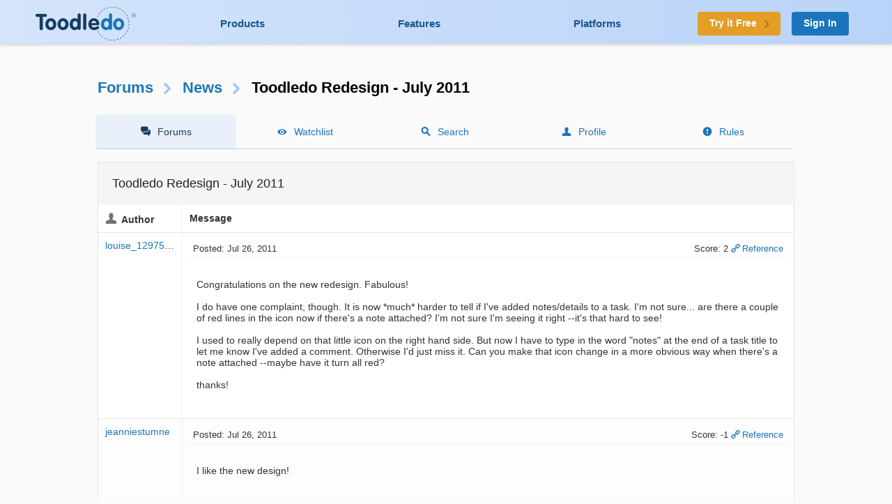

--- FILE ---
content_type: text/html; charset=UTF-8
request_url: https://www.toodledo.com/forums/1/11544/-56010/read.html
body_size: 8942
content:
<!DOCTYPE html>
<html lang="en">
<head>
	<!-- Google Tag Manager -->
	<script>(function(w,d,s,l,i){w[l]=w[l]||[];w[l].push({'gtm.start':
	new Date().getTime(),event:'gtm.js'});var f=d.getElementsByTagName(s)[0],
	j=d.createElement(s),dl=l!='dataLayer'?'&l='+l:'';j.async=true;j.src=
	'https://www.googletagmanager.com/gtm.js?id='+i+dl;f.parentNode.insertBefore(j,f);
	})(window,document,'script','dataLayer','GTM-T8VBL24');</script>
	<!-- End Google Tag Manager -->
	<meta http-equiv="X-UA-Compatible" 	content="IE=edge">
	<meta http-equiv="expires" 			content="0" />
	<meta http-equiv="Cache-Control" 	content="no-cache" />
	<meta http-equiv="Window-target" 	content="_top" />
	<meta http-equiv="Content-Type" 	content="text/html; charset=UTF-8" />
	<meta charset="UTF-8">
	<meta name="Description" 			content="Today we are revealing our third major redesign in our five years of existence.   We hired our friends at ZURB to help make it possible, and we think that it looks really good...." />
	<meta name="Keywords" 				content="to-do, todo, task, list, notes, organize, productivity, GTD" />
	<meta name="Robots" 				content="index, follow" />
	<meta name="Content-Language"       content="en-US" />
	<meta name="Copyright"				content="Copyright &copy; 2017" />
	<meta name="apple-itunes-app" 		content="app-id=292755387">

	<meta property="og:title" 			content="Forums : News : Toodledo Redesign - July 2011">
	<meta property="og:description" 	content="Today we are revealing our third major redesign in our five years of existence.   We hired our friends at ZURB to help make it possible, and we think that it looks really good....">
	<meta property="og:type" 			content="toodeldocom:task">
	<meta property="og:image" 			content="http://www.toodledo.com/apple-touch-icon-114x114-precomposed.png">
	<meta property="og:site_name" 		content="Toodledo">
	<meta property="fb:admins" 			content="Toodledo">

	<meta name="twitter:card" 			content="summary">
	<meta name="twitter:site" 			content="toodledo">
	<meta name="twitter:title" 			content="Forums : News : Toodledo Redesign - July 2011">
	<meta name="twitter:description" 	content="Today we are revealing our third major redesign in our five years of existence.   We hired our friends at ZURB to help make it possible, and we think that it looks really good....">
	<meta name="twitter:app:id:iphone" 	content="292755387">
	<meta name="twitter:app:id:ipad" 	content="292755387">

	<meta name="application-name" 		content="Toodledo" />
  	<meta name="msapplication-config" 	content="browserconfig.xml" />
	<meta name="SKYPE_TOOLBAR" 			content="SKYPE_TOOLBAR_PARSER_COMPATIBLE" />

  	<meta name="viewport" content="width=device-width, initial-scale=1.0, maximum-scale=1.0">
	<meta name="google-site-verification" content="-otjnVYTtVMfZdMVKIqLkvOxTUItQUrFUfGFPDmxsxs" />

	<script src="https://www.google.com/recaptcha/api.js" async defer></script>
	<title>Forums : News : Toodledo Redesign - July 2011</title>
	<script type="text/javascript">
		window.env = {
			'HOST_MAIN': 'https://www.toodledo.com',
			'TASKS_URL': 'https://tasks.toodledo.com/',
			'NOTES_URL': 'https://notes.toodledo.com/',
			'OUTLINES_URL': 'https://outlines.toodledo.com/',
			'LISTS_URL': 'https://lists.toodledo.com/',
			'HABITS_URL': 'https://habits.toodledo.com/',
			'GOOGLE_MAPS_API_KEY': 'AIzaSyCmONyGBoRUyNcURS-zPYYik9kjjCerG-8'
		}
	</script>
		<link rel="P3Pv1" href="/w3c/p3p.xml" />
	<link rel="meta" href="/labels.rdf" type="application/rdf+xml" title="ICRA labels" />
	<link rel="icon" href="/favicon.ico" type="image/x-icon" />
	<link rel="shortcut icon" href="/favicon.ico" type="image/x-icon" />
	<link rel="apple-touch-icon-precomposed" 	href="/apple-touch-icon-precomposed.png" />
	<link rel="apple-touch-icon-precomposed" 	sizes="72x72" href="/apple-touch-icon-72x72-precomposed.png" />
	<link rel="apple-touch-icon-precomposed" 	sizes="114x114" href="/apple-touch-icon-114x114-precomposed.png" />
	<link rel="apple-touch-icon-precomposed" 	sizes="144x144" href="/apple-touch-icon-144x144-precomposed.png" />
	<link rel="alternate" type="application/rss+xml" title="RSS" href="http://www.toodledo.com/info/news_rss.php" />
	<link rel="preconnect" href="https://fonts.googleapis.com">
	<link rel="preconnect" href="https://fonts.gstatic.com" crossorigin>
	<link href="https://fonts.googleapis.com/css?family=Roboto" rel="stylesheet" type="text/css">
	<!--google optimize -->
		
				<link rel="stylesheet" href="/css/internal.min.4525e385.css">
		
				<link rel="stylesheet" href="/css/forums.min.f52f26df.css">
						<link rel="stylesheet" href="/css/print.min.cb26abf9.css" media="print">
		

	
	
	
	<script type="text/javascript">
		var proUser=0;
		var date_format = '';
		var time_format = '';
		var keycuts = 0;
		var weekstart=0;
		var manualSort=1;
		var dist_unit = 0;
		var subdef = 0;
		var indented = 0;
		var autoTime = 0;
		var serverTime = -5;
		var userTime = 0;
		function testProxy(e) {
			if(typeof jsLoaded=="undefined") {
				if(window.location.href.indexOf("cdnf")==-1) {
					//window.location=window.location.pathname+"?cdnf=1";
					//Event.stop(e);
				}
			}
		}
		
		//from keys.php
		var topNotice = {id:11,good:true,title:"Next Generation Mobile Apps",text:"Next Generation Mobile Apps for iOS and Android are here! <a href=\"https://info.toodledo.com/next-gen-mobile-apps\">Click here</a> for important details and installation instructions."};
		
	</script>
	 
	<script>(function(w){w.fpr=w.fpr||function(){w.fpr.q = w.fpr.q||[];w.fpr.q[arguments[0]=='set'?'unshift':'push'](arguments);};})(window);
	fpr("init", {cid:"p4f52yqg"}); 
	fpr("click");
	</script>
	<script src="https://cdn.firstpromoter.com/fpr.js" async></script>

	<script src="https://kit.fontawesome.com/8593a751f4.js" crossorigin="anonymous"></script>
	<!-- profitwell tag manager -->
	<script>
					dataLayer.push({ 'event': 'start_profitwell'});
			</script>
</head>
	<body  class="guest chrome forums  ssl_on canHover">
	<!-- Google Tag Manager (noscript) -->
	<noscript><iframe src="https://www.googletagmanager.com/ns.html?id=GTM-T8VBL24"
	height="0" width="0" style="display:none;visibility:hidden"></iframe></noscript>
	<!-- End Google Tag Manager (noscript) -->
	<div id="body" >
	<div id="topnav" class="glow-top ">
	<div class="grid grid-flex vert-center">
		<a href="/index.php" id="logo"><span class="ie-helper"></span><img src="//static.toodledo.com/libs/images/logo-dark.png" srcset="//static.toodledo.com/libs/images/logo-dark.png, //static.toodledo.com/libs/images/logo-dark15x.png 1.5x, //static.toodledo.com/libs/images/logo-dark2x.png 2x" width="150" height="50" alt="Toodledo.com" /></a>
		<div class="nav-links">
						<a href="/products.php" >Products</a>
			<a href="/features.php" >Features</a>
			<a href="/platforms.php" >Platforms</a>
					</div>
		<div class="signup-buttons">
						<a href="https://www.toodledo.com/signup.php" class="btn btn_c1 btn_m btn_forward"><span class="long-text">Try it Free</span><span class="short-text">Try it Free</span><span class="minico arw"></span></a>
									<a href="https://www.toodledo.com/signin.php" class="btn btn_c2 btn_m">Sign In</a>
					</div>
	</div>
</div>
<div id="tablet_nav" class="grid unrestricted glow-top ">
	<div class="nav-links">
		<a href="/products.php" >Products</a>
		<a href="/features.php" >Features</a>
		<a href="/platforms.php" >Platforms</a>
	</div>
</div>
<div id="main"> 
<div id="rchunk" class="p_forums">
<h1 class="forum"><a href="/forums/index.php">Forums</a><span class="minico arw"></span><a href="/forums/1/0/news.html" id="key_u">News</a><span class="minico arw"></span>Toodledo Redesign - July 2011</h1>

<div id="page-nav" class="float-container hide-mobile pn-five">
	<ul>
		<li class="active hide-tablet"><a href="/forums/index.php" class="minico sms">Forums</a></li>
		<li><a href="/forums/watch.php" class="minico view">Watchlist</a></li>
		<li><a href="/forums/search.php" class="minico srch">Search</a></li>
		<li><a href="/forums/profile.php" class="minico acct">Profile</a></li>
		<li><a href="/forums/rules.php" class="minico exc-sol">Rules</a></li>
	</ul>
</div>



<br />

<div class="card">
	<h6>Toodledo Redesign - July 2011</h6>
<table id="indv-thread"> 
<tr>
	<th class="minico acct hide-tablet">Author</th>
	<th class="hide-tablet">Message</th>
</tr>
		<tr><td class="profile hide-tablet" valign="top">
				<a href="/forums/profile.php?user=1306452" id="poster55974">louise_1297540325</a><br /><br />
				</td><td class="message" valign="top">
		<div class="thread-head float-container">
			
			<div class="f_left hide-tablet">
			 Posted: Jul 26, 2011			</div>
			<div class="f_right hide-tablet">
				<span id="vote55974" class="postvote">
										Score: 2				</span>
			
			<a href='/forums/1/11544/-55974/read.html#jump' class='minico lnk'>Reference</a>
			
						</div>

			<ul class="show-tablet">
				<li class="minico acct">
											<a href="/forums/profile.php?user=1306452" id="poster55974">louise_1297540325</a>
									</li>
				<li> Posted: Jul 26, 2011</li>
				<li>
					<span id="vote55974" class="postvote">
										Score: 2					</span>
				</li>
				<li>
								
				<a href='/forums/1/11544/-55974/read.html#jump' class='minico lnk'>Reference</a>
				
								</li>
			</ul>
			
		</div>
		<div class="thread-msg">
							<span class="post" id="post55974">Congratulations on the new redesign. Fabulous!<br />
<br />
I do have one complaint, though. It is now *much* harder to tell if I've added notes/details to a task. I'm not sure... are there a couple of red lines in the icon now if there's a note attached? I'm not sure I'm seeing it right --it's that hard to see!<br />
<br />
I used to really depend on that little icon on the right hand side. But now I have to type in the word "notes" at the end of a task title to let me know I've added a comment. Otherwise I'd just miss it. Can you make that icon change in a more obvious way when there's a note attached --maybe have it turn all red?<br />
<br />
thanks!</span>
						
					</div>
		</td></tr>
				<tr><td class="profile hide-tablet" valign="top">
				<a href="/forums/profile.php?user=153977" id="poster55976">jeanniestumne</a><br /><br />
				</td><td class="message" valign="top">
		<div class="thread-head float-container">
			
			<div class="f_left hide-tablet">
			 Posted: Jul 26, 2011			</div>
			<div class="f_right hide-tablet">
				<span id="vote55976" class="postvote">
										Score: -1				</span>
			
			<a href='/forums/1/11544/-55976/read.html#jump' class='minico lnk'>Reference</a>
			
						</div>

			<ul class="show-tablet">
				<li class="minico acct">
											<a href="/forums/profile.php?user=153977" id="poster55976">jeanniestumne</a>
									</li>
				<li> Posted: Jul 26, 2011</li>
				<li>
					<span id="vote55976" class="postvote">
										Score: -1					</span>
				</li>
				<li>
								
				<a href='/forums/1/11544/-55976/read.html#jump' class='minico lnk'>Reference</a>
				
								</li>
			</ul>
			
		</div>
		<div class="thread-msg">
							<span class="post" id="post55976">I like the new design!</span>
						
					</div>
		</td></tr>
				<tr><td class="profile hide-tablet" valign="top">
				<a href="/forums/profile.php?user=247302" id="poster55978">russelldad</a><br /><br />
				</td><td class="message" valign="top">
		<div class="thread-head float-container">
			
			<div class="f_left hide-tablet">
			 Posted: Jul 26, 2011			</div>
			<div class="f_right hide-tablet">
				<span id="vote55978" class="postvote">
										Score: 1				</span>
			
			<a href='/forums/1/11544/-55978/read.html#jump' class='minico lnk'>Reference</a>
			
						</div>

			<ul class="show-tablet">
				<li class="minico acct">
											<a href="/forums/profile.php?user=247302" id="poster55978">russelldad</a>
									</li>
				<li> Posted: Jul 26, 2011</li>
				<li>
					<span id="vote55978" class="postvote">
										Score: 1					</span>
				</li>
				<li>
								
				<a href='/forums/1/11544/-55978/read.html#jump' class='minico lnk'>Reference</a>
				
								</li>
			</ul>
			
		</div>
		<div class="thread-msg">
							<span class="post" id="post55978">Overall the change is a big improvement. There are a few areas where things have decreased in usability.<br />
<br />
<br />
1) Scrolling & Invisible tasks - The new scrolling inside a window is frustrating. At a glance the task list just ends before reaching the bottom of the page. Multiple times today I thought, "Wow! This list is getting so short!" Only to realize later it was just hidden by the new scroll inside a window UI. I prefer the GMAIL approach. the content should scroll infinitely or at the very least passed the bottom of the page. <br />
<br />
2) Task Details icon. The icon difference between there are notes in this task and there aren't is really hard to see. It needs a lot more contrast.<br />
<br />
3) Color - the gray color theme is just sad. It makes the task list look painful instead of the old happy color. Didn't there used to be a color theme option?</span>
						
					</div>
		</td></tr>
				<tr><td class="profile hide-tablet" valign="top">
				<a href="/forums/profile.php?user=1191700" id="poster55980">V for Vendetta</a><br /><br />
				</td><td class="message" valign="top">
		<div class="thread-head float-container">
			
			<div class="f_left hide-tablet">
			 Posted: Jul 26, 2011			</div>
			<div class="f_right hide-tablet">
				<span id="vote55980" class="postvote">
										Score: 1				</span>
			
			<a href='/forums/1/11544/-55980/read.html#jump' class='minico lnk'>Reference</a>
			
						</div>

			<ul class="show-tablet">
				<li class="minico acct">
											<a href="/forums/profile.php?user=1191700" id="poster55980">V for Vendetta</a>
									</li>
				<li> Posted: Jul 26, 2011</li>
				<li>
					<span id="vote55980" class="postvote">
										Score: 1					</span>
				</li>
				<li>
								
				<a href='/forums/1/11544/-55980/read.html#jump' class='minico lnk'>Reference</a>
				
								</li>
			</ul>
			
		</div>
		<div class="thread-msg">
							<span class="post" id="post55980">LOVE IT guys! At least you heard us ;) I small thing to add though. Could we add a few colors? You don't have to go overboard and offer pink, yellow, orange etc. just 2-3 options like blue, gray, black/white? Shouldn't be to much work. Maybe you could start a little competition were the winner gets 2 years free of service or something. Cuts down the cost on your side and pleases the users even more.</span>
						
					</div>
		</td></tr>
				<tr><td class="profile hide-tablet" valign="top">
				<a href="/forums/profile.php?user=119021" id="poster55986">coreyirwin</a><br /><br />
				</td><td class="message" valign="top">
		<div class="thread-head float-container">
			
			<div class="f_left hide-tablet">
			 Posted: Jul 26, 2011			</div>
			<div class="f_right hide-tablet">
				<span id="vote55986" class="postvote">
										Score: 2				</span>
			
			<a href='/forums/1/11544/-55986/read.html#jump' class='minico lnk'>Reference</a>
			
						</div>

			<ul class="show-tablet">
				<li class="minico acct">
											<a href="/forums/profile.php?user=119021" id="poster55986">coreyirwin</a>
									</li>
				<li> Posted: Jul 26, 2011</li>
				<li>
					<span id="vote55986" class="postvote">
										Score: 2					</span>
				</li>
				<li>
								
				<a href='/forums/1/11544/-55986/read.html#jump' class='minico lnk'>Reference</a>
				
								</li>
			</ul>
			
		</div>
		<div class="thread-msg">
							<span class="post" id="post55986">Posted by johnd1041:<br />
<div class="quote">How can I add color back. I don't like the gray. I liked the old layout. I still have to check out the new features.</div><br />
<br />
I also prefer some color because it makes for easier visualization and pinpointing of tasks. Is there any way you can bring this back, or at least add it as an option for those who'd like a color version? Thanks!</span>
						
					</div>
		</td></tr>
				<tr><td class="profile hide-tablet" valign="top">
				<a href="/forums/profile.php?user=637242" id="poster55990">rmwade55</a><br /><br />
				</td><td class="message" valign="top">
		<div class="thread-head float-container">
			
			<div class="f_left hide-tablet">
			 Posted: Jul 26, 2011			</div>
			<div class="f_right hide-tablet">
				<span id="vote55990" class="postvote">
										Score: 1				</span>
			
			<a href='/forums/1/11544/-55990/read.html#jump' class='minico lnk'>Reference</a>
			
						</div>

			<ul class="show-tablet">
				<li class="minico acct">
											<a href="/forums/profile.php?user=637242" id="poster55990">rmwade55</a>
									</li>
				<li> Posted: Jul 26, 2011</li>
				<li>
					<span id="vote55990" class="postvote">
										Score: 1					</span>
				</li>
				<li>
								
				<a href='/forums/1/11544/-55990/read.html#jump' class='minico lnk'>Reference</a>
				
								</li>
			</ul>
			
		</div>
		<div class="thread-msg">
							<span class="post" id="post55990">I don't know if this is a ToodleDo thing or a problem with Chrome, but I'll pass it along anyway. Hovering the cursor over a foreshortened task name will evoke a pop-up with the full task. It's really inconsistent in Chrome, mostly with sub-tasks. Sometimes they appear quickly; sometimes I have to try a few times. To expand the column means pushing other columns off the screen to the right.</span>
						
					</div>
		</td></tr>
				<tr><td class="profile hide-tablet" valign="top">
				<a href="/forums/profile.php?user=525492" id="poster55992">MM1772</a><br /><br />
				</td><td class="message" valign="top">
		<div class="thread-head float-container">
			
			<div class="f_left hide-tablet">
			 Posted: Jul 26, 2011			</div>
			<div class="f_right hide-tablet">
				<span id="vote55992" class="postvote">
										Score: -1				</span>
			
			<a href='/forums/1/11544/-55992/read.html#jump' class='minico lnk'>Reference</a>
			
						</div>

			<ul class="show-tablet">
				<li class="minico acct">
											<a href="/forums/profile.php?user=525492" id="poster55992">MM1772</a>
									</li>
				<li> Posted: Jul 26, 2011</li>
				<li>
					<span id="vote55992" class="postvote">
										Score: -1					</span>
				</li>
				<li>
								
				<a href='/forums/1/11544/-55992/read.html#jump' class='minico lnk'>Reference</a>
				
								</li>
			</ul>
			
		</div>
		<div class="thread-msg">
							<span class="post" id="post55992">Wow. I thought I had navigated to the wrong website! Very impressive, and I'm looking forward to getting used to your new design.<br />
<br />
As a technical writer, I'm quite aware of the decisions and trade-offs in user interface design. It's impossible to design a "one size fits all" interface. I'm sure that there will be some things that drive me nutty, but I doubt they'll be major!<br />
<br />
Thanks!</span>
						
					</div>
		</td></tr>
				<tr><td class="profile hide-tablet" valign="top">
				<a href="/forums/profile.php?user=109896" id="poster55994">sheanon</a><br /><br />
				</td><td class="message" valign="top">
		<div class="thread-head float-container">
			
			<div class="f_left hide-tablet">
			 Posted: Jul 26, 2011			</div>
			<div class="f_right hide-tablet">
				<span id="vote55994" class="postvote">
										Score: 3				</span>
			
			<a href='/forums/1/11544/-55994/read.html#jump' class='minico lnk'>Reference</a>
			
						</div>

			<ul class="show-tablet">
				<li class="minico acct">
											<a href="/forums/profile.php?user=109896" id="poster55994">sheanon</a>
									</li>
				<li> Posted: Jul 26, 2011</li>
				<li>
					<span id="vote55994" class="postvote">
										Score: 3					</span>
				</li>
				<li>
								
				<a href='/forums/1/11544/-55994/read.html#jump' class='minico lnk'>Reference</a>
				
								</li>
			</ul>
			
		</div>
		<div class="thread-msg">
							<span class="post" id="post55994">+1 Please restore the <b>left sidebar hide</b> functionality!</span>
						
					</div>
		</td></tr>
				<tr><td class="profile hide-tablet" valign="top">
				<a href="/forums/profile.php?user=1587431" id="poster55998">michael.kapfer</a><br /><br />
				</td><td class="message" valign="top">
		<div class="thread-head float-container">
			
			<div class="f_left hide-tablet">
			 Posted: Jul 26, 2011			</div>
			<div class="f_right hide-tablet">
				<span id="vote55998" class="postvote">
										Score: -1				</span>
			
			<a href='/forums/1/11544/-55998/read.html#jump' class='minico lnk'>Reference</a>
			
						</div>

			<ul class="show-tablet">
				<li class="minico acct">
											<a href="/forums/profile.php?user=1587431" id="poster55998">michael.kapfer</a>
									</li>
				<li> Posted: Jul 26, 2011</li>
				<li>
					<span id="vote55998" class="postvote">
										Score: -1					</span>
				</li>
				<li>
								
				<a href='/forums/1/11544/-55998/read.html#jump' class='minico lnk'>Reference</a>
				
								</li>
			</ul>
			
		</div>
		<div class="thread-msg">
							<span class="post" id="post55998">the new design is awesome!</span>
						
					</div>
		</td></tr>
				<tr><td class="profile hide-tablet" valign="top">
				<a href="/forums/profile.php?user=316946" id="poster56000">brevious</a><br /><br />
				</td><td class="message" valign="top">
		<div class="thread-head float-container">
			
			<div class="f_left hide-tablet">
			 Posted: Jul 26, 2011			</div>
			<div class="f_right hide-tablet">
				<span id="vote56000" class="postvote">
										Score: -1				</span>
			
			<a href='/forums/1/11544/-56000/read.html#jump' class='minico lnk'>Reference</a>
			
						</div>

			<ul class="show-tablet">
				<li class="minico acct">
											<a href="/forums/profile.php?user=316946" id="poster56000">brevious</a>
									</li>
				<li> Posted: Jul 26, 2011</li>
				<li>
					<span id="vote56000" class="postvote">
										Score: -1					</span>
				</li>
				<li>
								
				<a href='/forums/1/11544/-56000/read.html#jump' class='minico lnk'>Reference</a>
				
								</li>
			</ul>
			
		</div>
		<div class="thread-msg">
							<span class="post" id="post56000">Good work - It looks great ! agree with first improvement proposals... looking forward to seing this in action.<br />
Keep the good work.</span>
						
					</div>
		</td></tr>
				<tr><td class="profile hide-tablet" valign="top">
				<a href="/forums/profile.php?user=1450148" id="poster56008">reflectory</a><br /><br />
				</td><td class="message" valign="top">
		<div class="thread-head float-container">
			
			<div class="f_left hide-tablet">
			 Posted: Jul 26, 2011			</div>
			<div class="f_right hide-tablet">
				<span id="vote56008" class="postvote">
										Score: 1				</span>
			
			<a href='/forums/1/11544/-56008/read.html#jump' class='minico lnk'>Reference</a>
			
						</div>

			<ul class="show-tablet">
				<li class="minico acct">
											<a href="/forums/profile.php?user=1450148" id="poster56008">reflectory</a>
									</li>
				<li> Posted: Jul 26, 2011</li>
				<li>
					<span id="vote56008" class="postvote">
										Score: 1					</span>
				</li>
				<li>
								
				<a href='/forums/1/11544/-56008/read.html#jump' class='minico lnk'>Reference</a>
				
								</li>
			</ul>
			
		</div>
		<div class="thread-msg">
							<span class="post" id="post56008">Great new design!!! Keep up the good work!!!</span>
						
					</div>
		</td></tr>
				<tr class='c-blu'><td class="profile hide-tablet" valign="top">
				<a href="/forums/profile.php?user=1211688" id="poster56010">MBLAISDELL</a><br /><br />
				</td><td class="message" valign="top">
		<div class="thread-head float-container">
			<a name='jump'></a>
			<div class="f_left hide-tablet">
			 Posted: Jul 26, 2011			</div>
			<div class="f_right hide-tablet">
				<span id="vote56010" class="postvote">
										Score: 1				</span>
			
			<a href='/forums/1/11544/-56010/read.html#jump' class='minico lnk'>Reference</a>
			
						</div>

			<ul class="show-tablet">
				<li class="minico acct">
											<a href="/forums/profile.php?user=1211688" id="poster56010">MBLAISDELL</a>
									</li>
				<li> Posted: Jul 26, 2011</li>
				<li>
					<span id="vote56010" class="postvote">
										Score: 1					</span>
				</li>
				<li>
								
				<a href='/forums/1/11544/-56010/read.html#jump' class='minico lnk'>Reference</a>
				
								</li>
			</ul>
			
		</div>
		<div class="thread-msg">
							<span class="post" id="post56010">In general I'm very happy with the new design.  I am sorry that we lost the ability to see the number of tasks, though - and would love to see that feature return. [EDITED to note that I just discovered it's an option which is now off by default, but easily changed.]</span>
						
			<br /><br /><span class="dim">This message was edited Jul 26, 2011.</span>		</div>
		</td></tr>
				<tr><td class="profile hide-tablet" valign="top">
				<a href="/forums/profile.php?user=327847" id="poster56012">chmgarb</a><br /><br />
				</td><td class="message" valign="top">
		<div class="thread-head float-container">
			
			<div class="f_left hide-tablet">
			 Posted: Jul 26, 2011			</div>
			<div class="f_right hide-tablet">
				<span id="vote56012" class="postvote">
										Score: 2				</span>
			
			<a href='/forums/1/11544/-56012/read.html#jump' class='minico lnk'>Reference</a>
			
						</div>

			<ul class="show-tablet">
				<li class="minico acct">
											<a href="/forums/profile.php?user=327847" id="poster56012">chmgarb</a>
									</li>
				<li> Posted: Jul 26, 2011</li>
				<li>
					<span id="vote56012" class="postvote">
										Score: 2					</span>
				</li>
				<li>
								
				<a href='/forums/1/11544/-56012/read.html#jump' class='minico lnk'>Reference</a>
				
								</li>
			</ul>
			
		</div>
		<div class="thread-msg">
							<span class="post" id="post56012">I have to give my thumbs down vote on the graphics. The black lettering over the dark gray are hard to read. The thin letters over the lighter gray is also not easy to read. I also don't like the fact that when a task is expanded it just looks like a big blank sheet of paper with things aligned but no lines or boxes to delineate the location of things (unless the pointer is over the task, then it turns into MORE GRAY).<br />
<br />
And it is just so DULL and depressing!! I guess the Borg did assimilate Toodledo :)<br />
<br />
I haven't used it much but I do like the Notebook<br />
 tab on the top. I will provide more "like" feedback as I use it more. I'm sure there are useful features in there. I just don't like the boring colors.<br />
<br />
And who says Engineers can't make a useful (and aesthetic) layout. The previous one was quite good in my opinion :)</span>
						
					</div>
		</td></tr>
				<tr><td class="profile hide-tablet" valign="top">
				<a href="/forums/profile.php?user=913420" id="poster56016">eder</a><br /><br />
				</td><td class="message" valign="top">
		<div class="thread-head float-container">
			
			<div class="f_left hide-tablet">
			 Posted: Jul 26, 2011			</div>
			<div class="f_right hide-tablet">
				<span id="vote56016" class="postvote">
										Score: -1				</span>
			
			<a href='/forums/1/11544/-56016/read.html#jump' class='minico lnk'>Reference</a>
			
						</div>

			<ul class="show-tablet">
				<li class="minico acct">
											<a href="/forums/profile.php?user=913420" id="poster56016">eder</a>
									</li>
				<li> Posted: Jul 26, 2011</li>
				<li>
					<span id="vote56016" class="postvote">
										Score: -1					</span>
				</li>
				<li>
								
				<a href='/forums/1/11544/-56016/read.html#jump' class='minico lnk'>Reference</a>
				
								</li>
			</ul>
			
		</div>
		<div class="thread-msg">
							<span class="post" id="post56016">Thank you very much for new design! I am very pleased, really much! :)</span>
						
					</div>
		</td></tr>
				<tr><td class="profile hide-tablet" valign="top">
				<a href="/forums/profile.php?user=562812" id="poster56018">pomodorino</a><br /><br />
				</td><td class="message" valign="top">
		<div class="thread-head float-container">
			
			<div class="f_left hide-tablet">
			 Posted: Jul 26, 2011			</div>
			<div class="f_right hide-tablet">
				<span id="vote56018" class="postvote">
										Score: 1				</span>
			
			<a href='/forums/1/11544/-56018/read.html#jump' class='minico lnk'>Reference</a>
			
						</div>

			<ul class="show-tablet">
				<li class="minico acct">
											<a href="/forums/profile.php?user=562812" id="poster56018">pomodorino</a>
									</li>
				<li> Posted: Jul 26, 2011</li>
				<li>
					<span id="vote56018" class="postvote">
										Score: 1					</span>
				</li>
				<li>
								
				<a href='/forums/1/11544/-56018/read.html#jump' class='minico lnk'>Reference</a>
				
								</li>
			</ul>
			
		</div>
		<div class="thread-msg">
							<span class="post" id="post56018">Thank You!!! It's beautiful. You did a fantastic job, the new look and features are awesome. <br />
<br />
It's quick, responsive: thank you.</span>
						
			<br /><br /><span class="dim">This message was edited Jul 27, 2011.</span>		</div>
		</td></tr>
				<tr><td class="profile hide-tablet" valign="top">
				<a href="/forums/profile.php?user=486478" id="poster56024">Chris_45</a><br /><br />
				</td><td class="message" valign="top">
		<div class="thread-head float-container">
			
			<div class="f_left hide-tablet">
			 Posted: Jul 26, 2011			</div>
			<div class="f_right hide-tablet">
				<span id="vote56024" class="postvote">
										Score: 2				</span>
			
			<a href='/forums/1/11544/-56024/read.html#jump' class='minico lnk'>Reference</a>
			
						</div>

			<ul class="show-tablet">
				<li class="minico acct">
											<a href="/forums/profile.php?user=486478" id="poster56024">Chris_45</a>
									</li>
				<li> Posted: Jul 26, 2011</li>
				<li>
					<span id="vote56024" class="postvote">
										Score: 2					</span>
				</li>
				<li>
								
				<a href='/forums/1/11544/-56024/read.html#jump' class='minico lnk'>Reference</a>
				
								</li>
			</ul>
			
		</div>
		<div class="thread-msg">
							<span class="post" id="post56024">Overall, I think the redesign is great, well done guys!<br />
<br />
I can see why people would like the left bar hide option available - personally I used Stylish to create that functionality before so I'm not too bothered.  <br />
<br />
The graphics are a minor thing for me, but I do agree they're a little drab - the blue on the top bar is nice, a theme based around that would look good.<br />
<br />
Someone else mentioned this earlier - I'd really REALLY like to see Quick Add include the functionality of the email syntax so we could add to-dos by just typing rather than clicking the mouse.  Would be totally awesome - Remember the Milk does it the moment, so don't be outdone by them! :)</span>
						
					</div>
		</td></tr>
				<tr><td class="profile hide-tablet" valign="top">
				<a href="/forums/profile.php?user=537484" id="poster56026">brendanpb</a><br /><br />
				</td><td class="message" valign="top">
		<div class="thread-head float-container">
			
			<div class="f_left hide-tablet">
			 Posted: Jul 26, 2011			</div>
			<div class="f_right hide-tablet">
				<span id="vote56026" class="postvote">
										Score: 0				</span>
			
			<a href='/forums/1/11544/-56026/read.html#jump' class='minico lnk'>Reference</a>
			
						</div>

			<ul class="show-tablet">
				<li class="minico acct">
											<a href="/forums/profile.php?user=537484" id="poster56026">brendanpb</a>
									</li>
				<li> Posted: Jul 26, 2011</li>
				<li>
					<span id="vote56026" class="postvote">
										Score: 0					</span>
				</li>
				<li>
								
				<a href='/forums/1/11544/-56026/read.html#jump' class='minico lnk'>Reference</a>
				
								</li>
			</ul>
			
		</div>
		<div class="thread-msg">
							<span class="post" id="post56026">is anyone else having trouble getting a full list to print when printing from firefox?  i can only get one and a bit page to print, looks like maybe a frame issue? didn't have this problem with old design ...</span>
						
					</div>
		</td></tr>
				<tr><td class="profile hide-tablet" valign="top">
					<b class='minico star'><a href="/forums/profile.php?user=98118" id="poster56028">Jake</a></b><br /><br /><i>Toodledo Founder</i><br />
				</td><td class="message" valign="top">
		<div class="thread-head float-container">
			
			<div class="f_left hide-tablet">
			 Posted: Jul 26, 2011			</div>
			<div class="f_right hide-tablet">
				<span id="vote56028" class="postvote">
										Score: 2				</span>
			
			<a href='/forums/1/11544/-56028/read.html#jump' class='minico lnk'>Reference</a>
			
						</div>

			<ul class="show-tablet">
				<li class="minico acct">
											<a href="/forums/profile.php?user=98118" id="poster56028">Jake</a> (Founder)
									</li>
				<li> Posted: Jul 26, 2011</li>
				<li>
					<span id="vote56028" class="postvote">
										Score: 2					</span>
				</li>
				<li>
								
				<a href='/forums/1/11544/-56028/read.html#jump' class='minico lnk'>Reference</a>
				
								</li>
			</ul>
			
		</div>
		<div class="thread-msg">
							<span class="post" id="post56028">Thanks for the continued feedback.  We are taking it all in and will use it to guide us going forwards.  <br />
<br />
Based on several comments above, we have just made a slight change to the note icon that shows if a task has or doesn't have a note.  It should now be easier to distinguish between the two states.</span>
						
					</div>
		</td></tr>
				<tr><td class="profile hide-tablet" valign="top">
				<a href="/forums/profile.php?user=1211688" id="poster56032">MBLAISDELL</a><br /><br />
				</td><td class="message" valign="top">
		<div class="thread-head float-container">
			
			<div class="f_left hide-tablet">
			 Posted: Jul 26, 2011			</div>
			<div class="f_right hide-tablet">
				<span id="vote56032" class="postvote">
										Score: 1				</span>
			
			<a href='/forums/1/11544/-56032/read.html#jump' class='minico lnk'>Reference</a>
			
						</div>

			<ul class="show-tablet">
				<li class="minico acct">
											<a href="/forums/profile.php?user=1211688" id="poster56032">MBLAISDELL</a>
									</li>
				<li> Posted: Jul 26, 2011</li>
				<li>
					<span id="vote56032" class="postvote">
										Score: 1					</span>
				</li>
				<li>
								
				<a href='/forums/1/11544/-56032/read.html#jump' class='minico lnk'>Reference</a>
				
								</li>
			</ul>
			
		</div>
		<div class="thread-msg">
							<span class="post" id="post56032">After seeing a number of comments about "drab" colors/graphics I have to add that I think that the new color scheme is more professional looking, and I hope that doesn't change.</span>
						
					</div>
		</td></tr>
				<tr><td class="profile hide-tablet" valign="top">
				<a href="/forums/profile.php?user=179018" id="poster56036">mamccarthy</a><br /><br />
				</td><td class="message" valign="top">
		<div class="thread-head float-container">
			
			<div class="f_left hide-tablet">
			 Posted: Jul 26, 2011			</div>
			<div class="f_right hide-tablet">
				<span id="vote56036" class="postvote">
										Score: -1				</span>
			
			<a href='/forums/1/11544/-56036/read.html#jump' class='minico lnk'>Reference</a>
			
						</div>

			<ul class="show-tablet">
				<li class="minico acct">
											<a href="/forums/profile.php?user=179018" id="poster56036">mamccarthy</a>
									</li>
				<li> Posted: Jul 26, 2011</li>
				<li>
					<span id="vote56036" class="postvote">
										Score: -1					</span>
				</li>
				<li>
								
				<a href='/forums/1/11544/-56036/read.html#jump' class='minico lnk'>Reference</a>
				
								</li>
			</ul>
			
		</div>
		<div class="thread-msg">
							<span class="post" id="post56036">This looks great! Thanks Jake & Team.</span>
						
					</div>
		</td></tr>
		</table>
</div>


<div id="post-options" class="float-container">
		
	
	
	
	
	
		<span id="topiclnk">You cannot reply yet</span>
	
	<div class="key-cuts">
		<p><b>U</b> Back to topic home</p> 
		<p><b>R</b> Post a reply</p>
	</div>
	
</div>


<div id="pages">
Skip to Page: &nbsp;<a href='/forums/1/11544/0/toodledo-redesign-july-2011.html'>1</a> &nbsp; <a href='/forums/1/11544/1/toodledo-redesign-july-2011.html'>2</a> &nbsp; <a href='/forums/1/11544/2/toodledo-redesign-july-2011.html'>3</a> &nbsp; <a href='/forums/1/11544/3/toodledo-redesign-july-2011.html'>4</a> &nbsp; 5 &nbsp; <a href='/forums/1/11544/5/toodledo-redesign-july-2011.html'>6</a> &nbsp; <a href='/forums/1/11544/6/toodledo-redesign-july-2011.html'>7</a> &nbsp; <a href='/forums/1/11544/7/toodledo-redesign-july-2011.html'>8</a> &nbsp; <a href='/forums/1/11544/8/toodledo-redesign-july-2011.html'>9</a> &nbsp; <a href='/forums/1/11544/9/toodledo-redesign-july-2011.html'>10</a> &nbsp; <a href='/forums/1/11544/10/toodledo-redesign-july-2011.html'>11</a> &nbsp; <a href='/forums/1/11544/11/toodledo-redesign-july-2011.html'>12</a> &nbsp; <a href='/forums/1/11544/12/toodledo-redesign-july-2011.html'>13</a> &nbsp; <a href='/forums/1/11544/13/toodledo-redesign-july-2011.html'>14</a> &nbsp; <a href='/forums/1/11544/14/toodledo-redesign-july-2011.html'>15</a> &nbsp; <a href='/forums/1/11544/15/toodledo-redesign-july-2011.html'>16</a> &nbsp; <a href='/forums/1/11544/16/toodledo-redesign-july-2011.html'>17</a> &nbsp; <a href='/forums/1/11544/17/toodledo-redesign-july-2011.html'>18</a> &nbsp; <a href='/forums/1/11544/18/toodledo-redesign-july-2011.html'>19</a> &nbsp; <a href='/forums/1/11544/19/toodledo-redesign-july-2011.html'>20</a> &nbsp; &nbsp;&nbsp; <a href='/forums/1/11544/5/toodledo-redesign-july-2011.html'>Next</a></div>



	<p class="minico exc-lin fail">To participate in these forums, you must be <a href="/signin.php?redirect=/forums/1/11544/0/toodledo-redesign-july-2011.html">signed in</a>.</p>
	


<a name='end'></a>

</div><div id="footpad"></div></div>
<div id="internal-footer">
	<div>
		<a href="https://www.toodledo.com/info/privacy.php" class="copyrighted">Privacy</a> &middot;
		<a href="https://www.toodledo.com/info/terms.php" class="copyrighted">Terms</a> &middot;
		<a href="https://www.toodledo.com/info/cookies.php" class="copyrighted">Cookies</a> &middot;
		<span class="copyrighted" title="6"> Copyright <span class="hidable">Toodledo</span> &copy; 2004-2026</span>
	
			</div>
</div>

</div>  <!-- End of bodywrap -->

<div id="modal-mask"></div>
<div id="modal">
	<a href="#" class="close-x" id="modal-close"><div class="minico x"></div></a>
	<div id="modal-loading"></div>
	<div id="modal-content"></div>
</div>


		<script src="/js/vendor/jquery-1.11.0.min.js"></script>
	
			<script src="/js/forums.min.1859445f.js"></script>
	




	
	<script>
	  //this has been modified to load after 1 second instead of immediatly so that our AJAX fires first and the page doesnt appear to stall for a second
	  (function(i,s,o,g,r,a,m){i['GoogleAnalyticsObject']=r;i[r]=i[r]||function(){
	  (i[r].q=i[r].q||[]).push(arguments)},i[r].l=1*new Date();a=s.createElement(o),
	  m=s.getElementsByTagName(o)[0];a.async=1;a.src=g;i.setTimeout(function(){m.parentNode.insertBefore(a,m)},1000)
	  })(window,document,'script','//www.google-analytics.com/analytics.js','ga');

	  ga('create', 'UA-92624-2', {
		  'cookieName': '_ga',
		  'cookieDomain': 'toodledo.com',
		  'cookieExpires': 63072000,
		  'userId': '0'
	  });
	  ga('set', 'forceSSL', true);
	  ga('set', 'dimension1', 'Guest');
	  ga('set', 'dimension2', 'web');
	  ga('set', 'dimension3', Math.floor(window.innerWidth/100)*100+"px");
	  ga('require', 'displayfeatures');
	  ga('require', 'linkid');
	  ga('require', 'GTM-WCMGWCC');
	  ga('send', 'pageview');

		var date = new Date();
		date.setTime(date.getTime()+(30*24*60*60*1000));
		var expires = "; expires="+date.toGMTString();
		document.cookie = "w="+(Math.floor(window.innerWidth/100)*100)+expires+"; path=/";
	</script>

<!--adwords retargetting -->
	 <script async src="https://www.googletagmanager.com/gtag/js?id=AW-797916814"></script>
	 <script>
		 window.dataLayer = window.dataLayer || [];
		 function gtag(){dataLayer.push(arguments);}
		 gtag('js', new Date());
		 //gtag('config', 'AW-797916814');
	 </script>
<script>
function gtag_report_conversion(url) {
  var callback = function () {
    if (typeof(url) != 'undefined') {
      window.location = url;
    }
  };
  gtag('event', 'conversion', {
      'send_to': 'AW-797916814/TdlYCNa77YUBEI79vPwC',
      'event_callback': callback
  });
  return false;
}
</script>
<!--<script type="text/javascript">
    window.heap=window.heap||[],heap.load=function(e,t){window.heap.appid=e,window.heap.config=t=t||{};var r=t.forceSSL||"https:"===document.location.protocol,a=document.createElement("script");a.type="text/javascript",a.async=!0,a.src=(r?"https:":"http:")+"//cdn.heapanalytics.com/js/heap-"+e+".js";var n=document.getElementsByTagName("script")[0];n.parentNode.insertBefore(a,n);for(var o=function(e){return function(){heap.push([e].concat(Array.prototype.slice.call(arguments,0)))}},p=["addEventProperties","addUserProperties","clearEventProperties","identify","resetIdentity","removeEventProperty","setEventProperties","track","unsetEventProperty"],c=0;c<p.length;c++)heap[p[c]]=o(p[c])};
      heap.load("3328196681");
</script>-->
	 <!-- Facebook Pixel Code -->
	 <script>
	   !function(f,b,e,v,n,t,s)
	   {if(f.fbq)return;n=f.fbq=function(){n.callMethod?
	   n.callMethod.apply(n,arguments):n.queue.push(arguments)};
	   if(!f._fbq)f._fbq=n;n.push=n;n.loaded=!0;n.version='2.0';
	   n.queue=[];t=b.createElement(e);t.async=!0;
	   t.src=v;s=b.getElementsByTagName(e)[0];
	   s.parentNode.insertBefore(t,s)}(window, document,'script',
	   'https://connect.facebook.net/en_US/fbevents.js');
	   fbq('init', '252944821959521');
	   fbq('track', 'PageView');
	 </script>
	 <noscript><img height="1" width="1" style="display:none"
	   src="https://www.facebook.com/tr?id=252944821959521&ev=PageView&noscript=1"
	 /></noscript>
	 <!-- End Facebook Pixel Code -->
<!-- OneTrust Cookies Consent Notice start -->
<script src="https://cdn.cookielaw.org/consent/8e8563ad-79ba-41a1-9b07-d10473d3e78e.js" type="text/javascript" charset="UTF-8"></script>
<script type="text/javascript">
function OptanonWrapper() { }
</script>

	<!-- Start of HubSpot Embed Code -->
	<!-- Hubspot identify -->
	<script type="text/javascript">
		document.addEventListener("DOMContentLoaded", function() {
			var _hsq = window._hsq = window._hsq || [];
			var userid ='0';
			if (userid && userid != '0') {
				_hsq.push(["identify",{
					email: '',
					id: userid
				}]);
			}
		});
	</script>

	<script type="text/javascript" id="hs-script-loader" async defer src="//js.hs-scripts.com/21463371.js"></script>
	<!-- End of HubSpot Embed Code -->


</body>
</html>